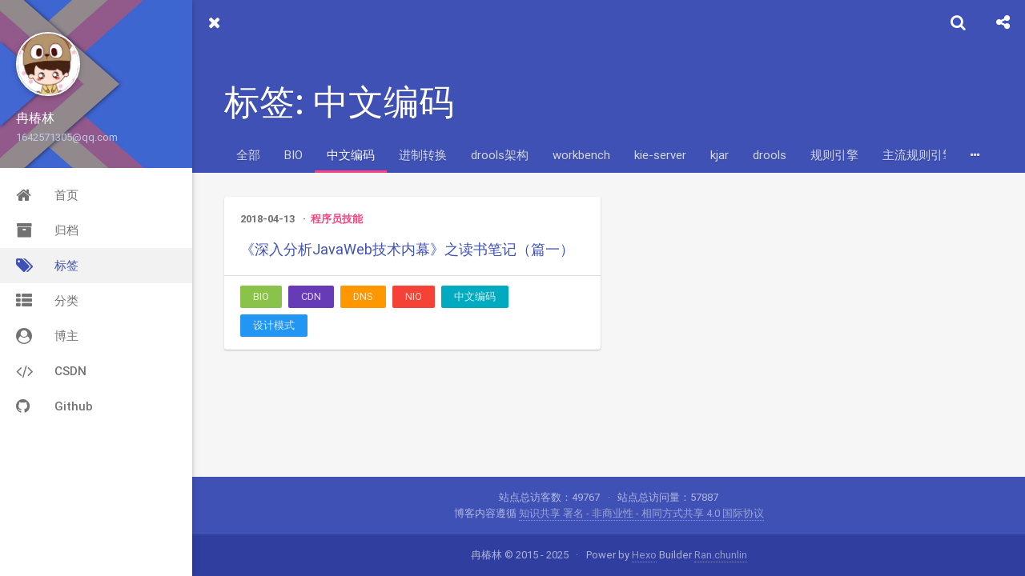

--- FILE ---
content_type: text/html
request_url: https://localhost01.cn/tags/%E4%B8%AD%E6%96%87%E7%BC%96%E7%A0%81/
body_size: 70159
content:
<!DOCTYPE html>
<html>
<head>
    

    

    



    <meta charset="utf-8">
    
    
    
    <title>标签: 中文编码 | 冉椿林博客 | 懂得自己无知，说明已有收获！</title>
    <meta name="viewport" content="width=device-width, initial-scale=1, maximum-scale=1">
    
    <meta name="theme-color" content="#3F51B5">
    
    
    <meta name="keywords" content="">
    <meta name="description" content="IT·JAVA·黑客·Python·C#·JS·算法·运维·H5APP">
<meta property="og:type" content="website">
<meta property="og:title" content="冉椿林博客">
<meta property="og:url" content="https://localhost01.cn/tags/%E4%B8%AD%E6%96%87%E7%BC%96%E7%A0%81/index.html">
<meta property="og:site_name" content="冉椿林博客">
<meta property="og:description" content="IT·JAVA·黑客·Python·C#·JS·算法·运维·H5APP">
<meta property="og:locale" content="zh_CN">
<meta property="article:author" content="冉椿林">
<meta name="twitter:card" content="summary">
    
    <link rel="shortcut icon" href="/favicon.ico">
    <link rel="stylesheet" href="//unpkg.com/hexo-theme-material-indigo@latest/css/style.css">
    <script>window.lazyScripts=[]</script>

    <!-- custom head -->
    

    <meta name="referrer" content="no-referrer" />

<meta name="generator" content="Hexo 4.2.1"></head>

<body>
    <div id="loading" class="active"></div>

    <aside id="menu"  >
  <div class="inner flex-row-vertical">
    <a href="javascript:;" class="header-icon waves-effect waves-circle waves-light" id="menu-off">
        <i class="icon icon-lg icon-close"></i>
    </a>
    <div class="brand-wrap" style="background-image:url(/img/brand.jpg)">
      <div class="brand">
        <a href="https://localhost01.cn" class="avatar waves-effect waves-circle waves-light">
          <img src="/img/avatar.jpg">
        </a>
        <hgroup class="introduce">
          <h5 class="nickname">冉椿林</h5>
          <a href="mailto:1642571305@qq.com" title="1642571305@qq.com" class="mail">1642571305@qq.com</a>
        </hgroup>
      </div>
    </div>
    <div class="scroll-wrap flex-col">
      <ul class="nav">
        
            <li class="waves-block waves-effect">
              <a href="/"  >
                <i class="icon icon-lg icon-home"></i>
                首页
              </a>
            </li>
        
            <li class="waves-block waves-effect">
              <a href="/archives"  >
                <i class="icon icon-lg icon-archives"></i>
                归档
              </a>
            </li>
        
            <li class="waves-block waves-effect active">
              <a href="/tags"  >
                <i class="icon icon-lg icon-tags"></i>
                标签
              </a>
            </li>
        
            <li class="waves-block waves-effect">
              <a href="/categories"  >
                <i class="icon icon-lg icon-th-list"></i>
                分类
              </a>
            </li>
        
            <li class="waves-block waves-effect">
              <a href="/me" target="_blank" >
                <i class="icon icon-lg icon-user-circle"></i>
                博主
              </a>
            </li>
        
            <li class="waves-block waves-effect">
              <a href="https://blog.csdn.net/localhost01" target="_blank" >
                <i class="icon icon-lg icon-code"></i>
                CSDN
              </a>
            </li>
        
            <li class="waves-block waves-effect">
              <a href="https://github.com/localhost02" target="_blank" >
                <i class="icon icon-lg icon-github"></i>
                Github
              </a>
            </li>
        
      </ul>
    </div>
  </div>
</aside>

    <main id="main">
        <header class="top-header" id="header">
    <div class="flex-row">
        <a href="javascript:;" class="header-icon waves-effect waves-circle waves-light on" id="menu-toggle">
          <i class="icon icon-lg icon-navicon"></i>
        </a>
        <div class="flex-col header-title ellipsis">标签: 中文编码</div>
        
        <div class="search-wrap" id="search-wrap">
            <a href="javascript:;" class="header-icon waves-effect waves-circle waves-light" id="back">
                <i class="icon icon-lg icon-chevron-left"></i>
            </a>
            <input type="text" id="key" class="search-input" autocomplete="off" placeholder="输入感兴趣的关键字">
            <a href="javascript:;" class="header-icon waves-effect waves-circle waves-light" id="search">
                <i class="icon icon-lg icon-search"></i>
            </a>
        </div>
        
        
        <a href="javascript:;" class="header-icon waves-effect waves-circle waves-light" id="menuShare">
            <i class="icon icon-lg icon-share-alt"></i>
        </a>
        
    </div>
</header>
<header class="content-header tags-header">

    <div class="container fade-scale">
        <h1 class="title">标签: 中文编码</h1>
        <h5 class="subtitle">
            
        </h5>
    </div>

    
<div class="tabs-bar container">
    <nav class="tags-list">
        <a href="/tags" style="-webkit-order:-1;order:-1" class="tags-list-item waves-effect waves-button waves-light
            ">全部</a>
        

            <a href="/tags/%E8%BF%9B%E5%88%B6%E8%BD%AC%E6%8D%A2/" style="-webkit-order:2;order:2" class="tags-list-item waves-effect waves-button waves-light">进制转换</a>

        

            <a href="/tags/drools%E6%9E%B6%E6%9E%84/" style="-webkit-order:3;order:3" class="tags-list-item waves-effect waves-button waves-light">drools架构</a>

        

            <a href="/tags/workbench/" style="-webkit-order:4;order:4" class="tags-list-item waves-effect waves-button waves-light">workbench</a>

        

            <a href="/tags/kie-server/" style="-webkit-order:5;order:5" class="tags-list-item waves-effect waves-button waves-light">kie-server</a>

        

            <a href="/tags/kjar/" style="-webkit-order:6;order:6" class="tags-list-item waves-effect waves-button waves-light">kjar</a>

        

            <a href="/tags/drools/" style="-webkit-order:7;order:7" class="tags-list-item waves-effect waves-button waves-light">drools</a>

        

            <a href="/tags/%E8%A7%84%E5%88%99%E5%BC%95%E6%93%8E/" style="-webkit-order:8;order:8" class="tags-list-item waves-effect waves-button waves-light">规则引擎</a>

        

            <a href="/tags/%E4%B8%BB%E6%B5%81%E8%A7%84%E5%88%99%E5%BC%95%E6%93%8E/" style="-webkit-order:9;order:9" class="tags-list-item waves-effect waves-button waves-light">主流规则引擎</a>

        

            <a href="/tags/C/" style="-webkit-order:10;order:10" class="tags-list-item waves-effect waves-button waves-light">C#</a>

        

            <a href="/tags/Asp-Net/" style="-webkit-order:11;order:11" class="tags-list-item waves-effect waves-button waves-light">Asp.Net</a>

        

            <a href="/tags/PostBack/" style="-webkit-order:12;order:12" class="tags-list-item waves-effect waves-button waves-light">PostBack</a>

        

            <a href="/tags/Static/" style="-webkit-order:13;order:13" class="tags-list-item waves-effect waves-button waves-light">Static</a>

        

            <a href="/tags/%E5%9B%9E%E5%8F%91/" style="-webkit-order:14;order:14" class="tags-list-item waves-effect waves-button waves-light">回发</a>

        

            <a href="/tags/Doker/" style="-webkit-order:15;order:15" class="tags-list-item waves-effect waves-button waves-light">Doker</a>

        

            <a href="/tags/Doker-Compose/" style="-webkit-order:16;order:16" class="tags-list-item waves-effect waves-button waves-light">Doker-Compose</a>

        

            <a href="/tags/Redis/" style="-webkit-order:17;order:17" class="tags-list-item waves-effect waves-button waves-light">Redis</a>

        

            <a href="/tags/ElasticSearch/" style="-webkit-order:18;order:18" class="tags-list-item waves-effect waves-button waves-light">ElasticSearch</a>

        

            <a href="/tags/RabbitMQ/" style="-webkit-order:19;order:19" class="tags-list-item waves-effect waves-button waves-light">RabbitMQ</a>

        

            <a href="/tags/Mongodb/" style="-webkit-order:20;order:20" class="tags-list-item waves-effect waves-button waves-light">Mongodb</a>

        

            <a href="/tags/Maven/" style="-webkit-order:21;order:21" class="tags-list-item waves-effect waves-button waves-light">Maven</a>

        

            <a href="/tags/%E5%85%A8%E6%96%87%E6%90%9C%E7%B4%A2/" style="-webkit-order:22;order:22" class="tags-list-item waves-effect waves-button waves-light">全文搜索</a>

        

            <a href="/tags/%E6%B5%B7%E9%87%8F%E6%95%B0%E6%8D%AE/" style="-webkit-order:23;order:23" class="tags-list-item waves-effect waves-button waves-light">海量数据</a>

        

            <a href="/tags/TB%E6%95%B0%E6%8D%AE%E5%A4%84%E7%90%86%E7%BB%8F%E5%8E%86/" style="-webkit-order:24;order:24" class="tags-list-item waves-effect waves-button waves-light">TB数据处理经历</a>

        

            <a href="/tags/%E5%A4%9A%E7%BA%BF%E7%A8%8B/" style="-webkit-order:25;order:25" class="tags-list-item waves-effect waves-button waves-light">多线程</a>

        

            <a href="/tags/Python/" style="-webkit-order:26;order:26" class="tags-list-item waves-effect waves-button waves-light">Python</a>

        

            <a href="/tags/FTP/" style="-webkit-order:27;order:27" class="tags-list-item waves-effect waves-button waves-light">FTP</a>

        

            <a href="/tags/%E6%9A%B4%E7%A0%B4/" style="-webkit-order:28;order:28" class="tags-list-item waves-effect waves-button waves-light">暴破</a>

        

            <a href="/tags/Hibernate/" style="-webkit-order:29;order:29" class="tags-list-item waves-effect waves-button waves-light">Hibernate</a>

        

            <a href="/tags/SQL/" style="-webkit-order:30;order:30" class="tags-list-item waves-effect waves-button waves-light">SQL</a>

        

            <a href="/tags/Schema/" style="-webkit-order:31;order:31" class="tags-list-item waves-effect waves-button waves-light">Schema</a>

        

            <a href="/tags/%E5%BC%82%E5%B8%B8/" style="-webkit-order:32;order:32" class="tags-list-item waves-effect waves-button waves-light">异常</a>

        

            <a href="/tags/HibernateTempalate/" style="-webkit-order:33;order:33" class="tags-list-item waves-effect waves-button waves-light">HibernateTempalate</a>

        

            <a href="/tags/%E4%BA%8C%E7%BA%A7%E7%BC%93%E5%AD%98/" style="-webkit-order:34;order:34" class="tags-list-item waves-effect waves-button waves-light">二级缓存</a>

        

            <a href="/tags/%E9%80%82%E7%94%A8%E5%9C%BA%E6%99%AF/" style="-webkit-order:35;order:35" class="tags-list-item waves-effect waves-button waves-light">适用场景</a>

        

            <a href="/tags/GPS%E7%BA%A0%E5%81%8F/" style="-webkit-order:36;order:36" class="tags-list-item waves-effect waves-button waves-light">GPS纠偏</a>

        

            <a href="/tags/Java/" style="-webkit-order:37;order:37" class="tags-list-item waves-effect waves-button waves-light">Java</a>

        

            <a href="/tags/%E5%9C%B0%E7%90%83%E5%9D%90%E6%A0%87%E7%B3%BB/" style="-webkit-order:38;order:38" class="tags-list-item waves-effect waves-button waves-light">地球坐标系</a>

        

            <a href="/tags/%E7%81%AB%E6%98%9F%E5%9D%90%E6%A0%87%E7%B3%BB/" style="-webkit-order:39;order:39" class="tags-list-item waves-effect waves-button waves-light">火星坐标系</a>

        

            <a href="/tags/%E5%8F%8D%E5%B0%84/" style="-webkit-order:40;order:40" class="tags-list-item waves-effect waves-button waves-light">反射</a>

        

            <a href="/tags/%E7%BB%9F%E4%B8%80%E5%B0%81%E8%A3%85/" style="-webkit-order:41;order:41" class="tags-list-item waves-effect waves-button waves-light">统一封装</a>

        

            <a href="/tags/%E5%85%8B%E9%9A%86/" style="-webkit-order:42;order:42" class="tags-list-item waves-effect waves-button waves-light">克隆</a>

        

            <a href="/tags/%E5%BA%8F%E5%88%97%E5%8C%96/" style="-webkit-order:43;order:43" class="tags-list-item waves-effect waves-button waves-light">序列化</a>

        

            <a href="/tags/SqlServer/" style="-webkit-order:44;order:44" class="tags-list-item waves-effect waves-button waves-light">SqlServer</a>

        

            <a href="/tags/%E5%A4%9A%E5%AE%9E%E4%BE%8B/" style="-webkit-order:45;order:45" class="tags-list-item waves-effect waves-button waves-light">多实例</a>

        

            <a href="/tags/Java%E5%9F%BA%E7%A1%80/" style="-webkit-order:46;order:46" class="tags-list-item waves-effect waves-button waves-light">Java基础</a>

        

            <a href="/tags/Switch%E5%BA%95%E5%B1%82/" style="-webkit-order:47;order:47" class="tags-list-item waves-effect waves-button waves-light">Switch底层</a>

        

            <a href="/tags/%E6%B1%87%E7%BC%96/" style="-webkit-order:48;order:48" class="tags-list-item waves-effect waves-button waves-light">汇编</a>

        

            <a href="/tags/Jenkins/" style="-webkit-order:49;order:49" class="tags-list-item waves-effect waves-button waves-light">Jenkins</a>

        

            <a href="/tags/Linux/" style="-webkit-order:50;order:50" class="tags-list-item waves-effect waves-button waves-light">Linux</a>

        

            <a href="/tags/%E6%8C%81%E7%BB%AD%E9%9B%86%E6%88%90/" style="-webkit-order:51;order:51" class="tags-list-item waves-effect waves-button waves-light">持续集成</a>

        

            <a href="/tags/Nginx/" style="-webkit-order:52;order:52" class="tags-list-item waves-effect waves-button waves-light">Nginx</a>

        

            <a href="/tags/%E6%96%87%E4%BB%B6%E6%9C%8D%E5%8A%A1%E5%99%A8/" style="-webkit-order:53;order:53" class="tags-list-item waves-effect waves-button waves-light">文件服务器</a>

        

            <a href="/tags/%E5%86%85%E5%AD%98%E6%B8%85%E7%90%86/" style="-webkit-order:54;order:54" class="tags-list-item waves-effect waves-button waves-light">内存清理</a>

        

            <a href="/tags/%E7%A9%BA%E9%97%B2%E5%86%85%E5%AD%98%E9%98%88%E5%80%BC/" style="-webkit-order:55;order:55" class="tags-list-item waves-effect waves-button waves-light">空闲内存阈值</a>

        

            <a href="/tags/JedisCluster/" style="-webkit-order:56;order:56" class="tags-list-item waves-effect waves-button waves-light">JedisCluster</a>

        

            <a href="/tags/Mysql/" style="-webkit-order:57;order:57" class="tags-list-item waves-effect waves-button waves-light">Mysql</a>

        

            <a href="/tags/Confluence/" style="-webkit-order:58;order:58" class="tags-list-item waves-effect waves-button waves-light">Confluence</a>

        

            <a href="/tags/Wiki/" style="-webkit-order:59;order:59" class="tags-list-item waves-effect waves-button waves-light">Wiki</a>

        

            <a href="/tags/Mysql%E7%A9%BA%E9%97%B2%E7%AD%89%E5%BE%85/" style="-webkit-order:60;order:60" class="tags-list-item waves-effect waves-button waves-light">Mysql空闲等待</a>

        

            <a href="/tags/timeout/" style="-webkit-order:61;order:61" class="tags-list-item waves-effect waves-button waves-light">timeout</a>

        

            <a href="/tags/%E8%99%9A%E6%8B%9F%E4%B8%BB%E6%9C%BA/" style="-webkit-order:62;order:62" class="tags-list-item waves-effect waves-button waves-light">虚拟主机</a>

        

            <a href="/tags/%E5%8F%8D%E5%90%91%E4%BB%A3%E7%90%86/" style="-webkit-order:63;order:63" class="tags-list-item waves-effect waves-button waves-light">反向代理</a>

        

            <a href="/tags/%E8%B4%9F%E8%BD%BD%E5%9D%87%E8%A1%A1/" style="-webkit-order:64;order:64" class="tags-list-item waves-effect waves-button waves-light">负载均衡</a>

        

            <a href="/tags/location%E6%98%A0%E5%B0%84%E8%A7%84%E5%88%99/" style="-webkit-order:65;order:65" class="tags-list-item waves-effect waves-button waves-light">location映射规则</a>

        

            <a href="/tags/WebSocket/" style="-webkit-order:66;order:66" class="tags-list-item waves-effect waves-button waves-light">WebSocket</a>

        

            <a href="/tags/PowerDesigner/" style="-webkit-order:67;order:67" class="tags-list-item waves-effect waves-button waves-light">PowerDesigner</a>

        

            <a href="/tags/%E9%80%86%E5%90%91%E5%B7%A5%E7%A8%8B/" style="-webkit-order:68;order:68" class="tags-list-item waves-effect waves-button waves-light">逆向工程</a>

        

            <a href="/tags/ODBC/" style="-webkit-order:69;order:69" class="tags-list-item waves-effect waves-button waves-light">ODBC</a>

        

            <a href="/tags/Powerdesinger/" style="-webkit-order:70;order:70" class="tags-list-item waves-effect waves-button waves-light">Powerdesinger</a>

        

            <a href="/tags/%E6%8A%80%E5%B7%A7/" style="-webkit-order:71;order:71" class="tags-list-item waves-effect waves-button waves-light">技巧</a>

        

            <a href="/tags/Selenium/" style="-webkit-order:72;order:72" class="tags-list-item waves-effect waves-button waves-light">Selenium</a>

        

            <a href="/tags/Bs4/" style="-webkit-order:73;order:73" class="tags-list-item waves-effect waves-button waves-light">Bs4</a>

        

            <a href="/tags/Autoit/" style="-webkit-order:74;order:74" class="tags-list-item waves-effect waves-button waves-light">Autoit</a>

        

            <a href="/tags/%E8%B5%84%E6%BA%90%E4%BB%A3%E4%B8%8B/" style="-webkit-order:75;order:75" class="tags-list-item waves-effect waves-button waves-light">资源代下</a>

        

            <a href="/tags/%E8%87%AA%E5%8A%A8%E5%8F%91%E8%B4%A7/" style="-webkit-order:76;order:76" class="tags-list-item waves-effect waves-button waves-light">自动发货</a>

        

            <a href="/tags/Socket/" style="-webkit-order:77;order:77" class="tags-list-item waves-effect waves-button waves-light">Socket</a>

        

            <a href="/tags/IO/" style="-webkit-order:78;order:78" class="tags-list-item waves-effect waves-button waves-light">IO</a>

        

            <a href="/tags/TCP/" style="-webkit-order:79;order:79" class="tags-list-item waves-effect waves-button waves-light">TCP</a>

        

            <a href="/tags/%E5%BE%AE%E4%BF%A1%E6%94%AF%E4%BB%98/" style="-webkit-order:80;order:80" class="tags-list-item waves-effect waves-button waves-light">微信支付</a>

        

            <a href="/tags/%E6%94%AF%E4%BB%98%E5%AE%9D%E6%94%AF%E4%BB%98/" style="-webkit-order:81;order:81" class="tags-list-item waves-effect waves-button waves-light">支付宝支付</a>

        

            <a href="/tags/%E5%BC%82%E6%AD%A5%E9%80%9A%E7%9F%A5/" style="-webkit-order:82;order:82" class="tags-list-item waves-effect waves-button waves-light">异步通知</a>

        

            <a href="/tags/Json%E8%BD%AC%E6%8D%A2/" style="-webkit-order:83;order:83" class="tags-list-item waves-effect waves-button waves-light">Json转换</a>

        

            <a href="/tags/Xml/" style="-webkit-order:84;order:84" class="tags-list-item waves-effect waves-button waves-light">Xml</a>

        

            <a href="/tags/%E9%94%81/" style="-webkit-order:85;order:85" class="tags-list-item waves-effect waves-button waves-light">锁</a>

        

            <a href="/tags/Struts/" style="-webkit-order:86;order:86" class="tags-list-item waves-effect waves-button waves-light">Struts</a>

        

            <a href="/tags/FAQ/" style="-webkit-order:87;order:87" class="tags-list-item waves-effect waves-button waves-light">FAQ</a>

        

            <a href="/tags/Tomcat%E9%9B%86%E7%BE%A4/" style="-webkit-order:88;order:88" class="tags-list-item waves-effect waves-button waves-light">Tomcat集群</a>

        

            <a href="/tags/Shell/" style="-webkit-order:89;order:89" class="tags-list-item waves-effect waves-button waves-light">Shell</a>

        

            <a href="/tags/Tomcat/" style="-webkit-order:90;order:90" class="tags-list-item waves-effect waves-button waves-light">Tomcat</a>

        

            <a href="/tags/%E7%89%88%E6%9C%AC%E5%85%BC%E5%AE%B9/" style="-webkit-order:91;order:91" class="tags-list-item waves-effect waves-button waves-light">版本兼容</a>

        

            <a href="/tags/PDF%E5%AE%89%E5%85%A8/" style="-webkit-order:92;order:92" class="tags-list-item waves-effect waves-button waves-light">PDF安全</a>

        

            <a href="/tags/ISA/" style="-webkit-order:93;order:93" class="tags-list-item waves-effect waves-button waves-light">ISA</a>

        

            <a href="/tags/WSA/" style="-webkit-order:94;order:94" class="tags-list-item waves-effect waves-button waves-light">WSA</a>

        

            <a href="/tags/USF/" style="-webkit-order:95;order:95" class="tags-list-item waves-effect waves-button waves-light">USF</a>

        

            <a href="/tags/CBC/" style="-webkit-order:96;order:96" class="tags-list-item waves-effect waves-button waves-light">CBC</a>

        

            <a href="/tags/SVN/" style="-webkit-order:97;order:97" class="tags-list-item waves-effect waves-button waves-light">SVN</a>

        

            <a href="/tags/%E6%96%87%E4%BB%B6%E6%8D%9F%E5%9D%8F/" style="-webkit-order:98;order:98" class="tags-list-item waves-effect waves-button waves-light">文件损坏</a>

        

            <a href="/tags/Spring/" style="-webkit-order:99;order:99" class="tags-list-item waves-effect waves-button waves-light">Spring</a>

        

            <a href="/tags/%E4%BE%9D%E8%B5%96%E6%B3%A8%E5%85%A5/" style="-webkit-order:100;order:100" class="tags-list-item waves-effect waves-button waves-light">依赖注入</a>

        

            <a href="/tags/%E6%B3%A8%E5%85%A5%E9%A1%BA%E5%BA%8F/" style="-webkit-order:101;order:101" class="tags-list-item waves-effect waves-button waves-light">注入顺序</a>

        

            <a href="/tags/%E6%9C%8D%E5%8A%A1%E5%90%AF%E5%8A%A8/" style="-webkit-order:102;order:102" class="tags-list-item waves-effect waves-button waves-light">服务启动</a>

        

            <a href="/tags/%E8%AF%AD%E6%B3%95/" style="-webkit-order:103;order:103" class="tags-list-item waves-effect waves-button waves-light">语法</a>

        

            <a href="/tags/Bat/" style="-webkit-order:104;order:104" class="tags-list-item waves-effect waves-button waves-light">Bat</a>

        

            <a href="/tags/IP%E6%95%B4%E7%90%86/" style="-webkit-order:105;order:105" class="tags-list-item waves-effect waves-button waves-light">IP整理</a>

        

            <a href="/tags/Windows/" style="-webkit-order:106;order:106" class="tags-list-item waves-effect waves-button waves-light">Windows</a>

        

            <a href="/tags/%E8%BF%9B%E7%A8%8B%E5%91%BD%E4%BB%A4/" style="-webkit-order:107;order:107" class="tags-list-item waves-effect waves-button waves-light">进程命令</a>

        

            <a href="/tags/%E8%BF%9C%E7%A8%8B%E6%A1%8C%E9%9D%A2/" style="-webkit-order:108;order:108" class="tags-list-item waves-effect waves-button waves-light">远程桌面</a>

        

            <a href="/tags/%E9%98%B2%E7%81%AB%E5%A2%99/" style="-webkit-order:109;order:109" class="tags-list-item waves-effect waves-button waves-light">防火墙</a>

        

            <a href="/tags/%E8%AE%A1%E5%88%92%E4%BB%BB%E5%8A%A1/" style="-webkit-order:110;order:110" class="tags-list-item waves-effect waves-button waves-light">计划任务</a>

        

            <a href="/tags/Git%E6%9C%8D%E5%8A%A1%E5%99%A8/" style="-webkit-order:111;order:111" class="tags-list-item waves-effect waves-button waves-light">Git服务器</a>

        

            <a href="/tags/%E6%9E%B6%E8%AE%BE/" style="-webkit-order:112;order:112" class="tags-list-item waves-effect waves-button waves-light">架设</a>

        

            <a href="/tags/JVM/" style="-webkit-order:113;order:113" class="tags-list-item waves-effect waves-button waves-light">JVM</a>

        

            <a href="/tags/%E5%86%85%E5%AD%98/" style="-webkit-order:114;order:114" class="tags-list-item waves-effect waves-button waves-light">内存</a>

        

            <a href="/tags/%E6%BA%A2%E5%87%BA/" style="-webkit-order:115;order:115" class="tags-list-item waves-effect waves-button waves-light">溢出</a>

        

            <a href="/tags/%E5%A0%86/" style="-webkit-order:116;order:116" class="tags-list-item waves-effect waves-button waves-light">堆</a>

        

            <a href="/tags/%E8%99%9A%E6%8B%9F%E6%9C%BA%E6%A0%88/" style="-webkit-order:117;order:117" class="tags-list-item waves-effect waves-button waves-light">虚拟机栈</a>

        

            <a href="/tags/%E7%BA%BF%E7%A8%8B/" style="-webkit-order:118;order:118" class="tags-list-item waves-effect waves-button waves-light">线程</a>

        

            <a href="/tags/GC/" style="-webkit-order:119;order:119" class="tags-list-item waves-effect waves-button waves-light">GC</a>

        

            <a href="/tags/%E5%BC%95%E7%94%A8/" style="-webkit-order:120;order:120" class="tags-list-item waves-effect waves-button waves-light">引用</a>

        

            <a href="/tags/GC-Roots/" style="-webkit-order:121;order:121" class="tags-list-item waves-effect waves-button waves-light">GC Roots</a>

        

            <a href="/tags/Finalize/" style="-webkit-order:122;order:122" class="tags-list-item waves-effect waves-button waves-light">Finalize</a>

        

            <a href="/tags/%E6%9E%B6%E6%9E%84/" style="-webkit-order:123;order:123" class="tags-list-item waves-effect waves-button waves-light">架构</a>

        

            <a href="/tags/%E6%95%B0%E6%8D%AE%E5%BA%93%E4%BC%98%E5%8C%96/" style="-webkit-order:124;order:124" class="tags-list-item waves-effect waves-button waves-light">数据库优化</a>

        

            <a href="/tags/%E7%BD%91%E7%AB%99%E6%80%A7%E8%83%BD%E4%BC%98%E5%8C%96/" style="-webkit-order:125;order:125" class="tags-list-item waves-effect waves-button waves-light">网站性能优化</a>

        

            <a href="/tags/%E6%89%A9%E5%B1%95%E6%80%A7/" style="-webkit-order:126;order:126" class="tags-list-item waves-effect waves-button waves-light">扩展性</a>

        

            <a href="/tags/%E9%AB%98%E5%8F%AF%E7%94%A8/" style="-webkit-order:127;order:127" class="tags-list-item waves-effect waves-button waves-light">高可用</a>

        

            <a href="/tags/%E4%BC%B8%E7%BC%A9%E6%80%A7/" style="-webkit-order:128;order:128" class="tags-list-item waves-effect waves-button waves-light">伸缩性</a>

        

            <a href="/tags/Session%E7%AE%A1%E7%90%86/" style="-webkit-order:129;order:129" class="tags-list-item waves-effect waves-button waves-light">Session管理</a>

        

            <a href="/tags/DNS%E9%9A%A7%E9%81%93/" style="-webkit-order:130;order:130" class="tags-list-item waves-effect waves-button waves-light">DNS隧道</a>

        

            <a href="/tags/53%E7%AB%AF%E5%8F%A3/" style="-webkit-order:131;order:131" class="tags-list-item waves-effect waves-button waves-light">53端口</a>

        

            <a href="/tags/dnscat2/" style="-webkit-order:132;order:132" class="tags-list-item waves-effect waves-button waves-light">dnscat2</a>

        

            <a href="/tags/%E9%9A%90%E8%94%BD%E9%9A%A7%E9%81%93/" style="-webkit-order:133;order:133" class="tags-list-item waves-effect waves-button waves-light">隐蔽隧道</a>

        

            <a href="/tags/iodine/" style="-webkit-order:134;order:134" class="tags-list-item waves-effect waves-button waves-light">iodine</a>

        

            <a href="/tags/DDoS/" style="-webkit-order:135;order:135" class="tags-list-item waves-effect waves-button waves-light">DDoS</a>

        

            <a href="/tags/Linux%E5%91%BD%E4%BB%A4/" style="-webkit-order:136;order:136" class="tags-list-item waves-effect waves-button waves-light">Linux命令</a>

        

            <a href="/tags/ozymandns/" style="-webkit-order:137;order:137" class="tags-list-item waves-effect waves-button waves-light">ozymandns</a>

        

            <a href="/tags/CC%E6%94%BB%E5%87%BB/" style="-webkit-order:138;order:138" class="tags-list-item waves-effect waves-button waves-light">CC攻击</a>

        

            <a href="/tags/%E6%B4%AA%E6%B0%B4%E6%94%BB%E5%87%BB/" style="-webkit-order:139;order:139" class="tags-list-item waves-effect waves-button waves-light">洪水攻击</a>

        

            <a href="/tags/cobalt-strike/" style="-webkit-order:140;order:140" class="tags-list-item waves-effect waves-button waves-light">cobalt strike</a>

        

            <a href="/tags/APT/" style="-webkit-order:141;order:141" class="tags-list-item waves-effect waves-button waves-light">APT</a>

        

            <a href="/tags/%E5%90%8E%E6%B8%97%E9%80%8F%E6%A1%86%E6%9E%B6/" style="-webkit-order:142;order:142" class="tags-list-item waves-effect waves-button waves-light">后渗透框架</a>

        

            <a href="/tags/dns2tcp/" style="-webkit-order:143;order:143" class="tags-list-item waves-effect waves-button waves-light">dns2tcp</a>

        

            <a href="/tags/VPN/" style="-webkit-order:144;order:144" class="tags-list-item waves-effect waves-button waves-light">VPN</a>

        

            <a href="/tags/%E6%B8%97%E9%80%8F%E6%94%BB%E5%87%BB/" style="-webkit-order:145;order:145" class="tags-list-item waves-effect waves-button waves-light">渗透攻击</a>

        

            <a href="/tags/%E6%94%BB%E5%87%BB%E9%98%B2%E5%BE%A1/" style="-webkit-order:146;order:146" class="tags-list-item waves-effect waves-button waves-light">攻击防御</a>

        

            <a href="/tags/%E7%88%AC%E8%99%AB/" style="-webkit-order:147;order:147" class="tags-list-item waves-effect waves-button waves-light">爬虫</a>

        

            <a href="/tags/%E5%85%AB%E7%88%AA%E9%B1%BC/" style="-webkit-order:148;order:148" class="tags-list-item waves-effect waves-button waves-light">八爪鱼</a>

        

            <a href="/tags/%E7%88%AC%E5%8F%96%E7%BE%8E%E9%A3%9F/" style="-webkit-order:149;order:149" class="tags-list-item waves-effect waves-button waves-light">爬取美食</a>

        

            <a href="/tags/%E5%81%8F%E5%90%91%E9%94%81/" style="-webkit-order:150;order:150" class="tags-list-item waves-effect waves-button waves-light">偏向锁</a>

        

            <a href="/tags/%E8%87%AA%E6%97%8B%E9%94%81/" style="-webkit-order:151;order:151" class="tags-list-item waves-effect waves-button waves-light">自旋锁</a>

        

            <a href="/tags/%E8%BD%BB%E9%87%8F%E7%BA%A7%E9%94%81/" style="-webkit-order:152;order:152" class="tags-list-item waves-effect waves-button waves-light">轻量级锁</a>

        

            <a href="/tags/%E9%87%8D%E9%87%8F%E7%BA%A7%E9%94%81/" style="-webkit-order:153;order:153" class="tags-list-item waves-effect waves-button waves-light">重量级锁</a>

        

            <a href="/tags/%E9%94%81%E4%BC%98%E5%8C%96%E6%8A%80%E5%B7%A7/" style="-webkit-order:154;order:154" class="tags-list-item waves-effect waves-button waves-light">锁优化技巧</a>

        

            <a href="/tags/sychornized/" style="-webkit-order:155;order:155" class="tags-list-item waves-effect waves-button waves-light">sychornized</a>

        

            <a href="/tags/volatile/" style="-webkit-order:156;order:156" class="tags-list-item waves-effect waves-button waves-light">volatile</a>

        

            <a href="/tags/cas/" style="-webkit-order:157;order:157" class="tags-list-item waves-effect waves-button waves-light">cas</a>

        

            <a href="/tags/%E7%A5%9E%E5%99%A8/" style="-webkit-order:158;order:158" class="tags-list-item waves-effect waves-button waves-light">神器</a>

        

            <a href="/tags/%E9%98%B2%E6%92%A4%E5%9B%9E/" style="-webkit-order:159;order:159" class="tags-list-item waves-effect waves-button waves-light">防撤回</a>

        

            <a href="/tags/%E5%BE%AE%E4%BF%A1/" style="-webkit-order:160;order:160" class="tags-list-item waves-effect waves-button waves-light">微信</a>

        

            <a href="/tags/QQ/" style="-webkit-order:161;order:161" class="tags-list-item waves-effect waves-button waves-light">QQ</a>

        

            <a href="/tags/TIM/" style="-webkit-order:162;order:162" class="tags-list-item waves-effect waves-button waves-light">TIM</a>

        

            <a href="/tags/%E7%A8%8B%E5%BA%8F%E4%BA%BA%E7%94%9F/" style="-webkit-order:163;order:163" class="tags-list-item waves-effect waves-button waves-light">程序人生</a>

        

            <a href="/tags/%E5%8F%91%E5%B1%95%E8%A7%84%E5%88%92/" style="-webkit-order:164;order:164" class="tags-list-item waves-effect waves-button waves-light">发展规划</a>

        

            <a href="/tags/%E6%96%B9%E5%90%91%E6%8A%89%E6%8B%A9/" style="-webkit-order:165;order:165" class="tags-list-item waves-effect waves-button waves-light">方向抉择</a>

        

            <a href="/tags/Javasisst/" style="-webkit-order:166;order:166" class="tags-list-item waves-effect waves-button waves-light">Javasisst</a>

        

            <a href="/tags/%E5%AD%97%E8%8A%82%E7%A0%81%E6%8F%92%E6%A1%A9/" style="-webkit-order:167;order:167" class="tags-list-item waves-effect waves-button waves-light">字节码插桩</a>

        

            <a href="/tags/Gson/" style="-webkit-order:168;order:168" class="tags-list-item waves-effect waves-button waves-light">Gson</a>

        

            <a href="/tags/int%E5%8F%98double/" style="-webkit-order:169;order:169" class="tags-list-item waves-effect waves-button waves-light">int变double</a>

        

            <a href="/tags/%E5%8F%8D%E5%BA%8F%E5%88%97%E5%8C%96Bug/" style="-webkit-order:170;order:170" class="tags-list-item waves-effect waves-button waves-light">反序列化Bug</a>

        

            <a href="/tags/BurpSuite/" style="-webkit-order:171;order:171" class="tags-list-item waves-effect waves-button waves-light">BurpSuite</a>

        

            <a href="/tags/2-1%E4%B8%AD%E6%96%87%E7%A0%B4%E8%A7%A3/" style="-webkit-order:172;order:172" class="tags-list-item waves-effect waves-button waves-light">2.1中文破解</a>

        

            <a href="/tags/Swing/" style="-webkit-order:173;order:173" class="tags-list-item waves-effect waves-button waves-light">Swing</a>

        

            <a href="/tags/%E5%85%AC%E7%AB%A0%E5%9B%BE%E7%89%87/" style="-webkit-order:174;order:174" class="tags-list-item waves-effect waves-button waves-light">公章图片</a>

        

            <a href="/tags/%E7%A7%81%E7%AB%A0%E5%9B%BE%E7%89%87/" style="-webkit-order:175;order:175" class="tags-list-item waves-effect waves-button waves-light">私章图片</a>

        

            <a href="/tags/%E8%87%AA%E5%AE%9A%E4%B9%89%E8%B0%83%E8%8A%82/" style="-webkit-order:176;order:176" class="tags-list-item waves-effect waves-button waves-light">自定义调节</a>

        

            <a href="/tags/%E5%AD%98%E5%82%A8%E8%BF%87%E7%A8%8B/" style="-webkit-order:177;order:177" class="tags-list-item waves-effect waves-button waves-light">存储过程</a>

        

            <a href="/tags/%E6%97%A0%E6%9D%83%E9%99%90/" style="-webkit-order:178;order:178" class="tags-list-item waves-effect waves-button waves-light">无权限</a>

        

            <a href="/tags/%E5%BD%A2%E8%B1%A1%E7%90%86%E8%A7%A3/" style="-webkit-order:179;order:179" class="tags-list-item waves-effect waves-button waves-light">形象理解</a>

        

            <a href="/tags/23%E7%A7%8D%E8%AE%BE%E8%AE%A1%E6%A8%A1%E5%BC%8F/" style="-webkit-order:180;order:180" class="tags-list-item waves-effect waves-button waves-light">23种设计模式</a>

        

            <a href="/tags/ToString/" style="-webkit-order:181;order:181" class="tags-list-item waves-effect waves-button waves-light">ToString</a>

        

            <a href="/tags/Class/" style="-webkit-order:182;order:182" class="tags-list-item waves-effect waves-button waves-light">Class</a>

        

            <a href="/tags/Ftp/" style="-webkit-order:183;order:183" class="tags-list-item waves-effect waves-button waves-light">Ftp</a>

        

            <a href="/tags/%E4%B8%8A%E4%BC%A0/" style="-webkit-order:184;order:184" class="tags-list-item waves-effect waves-button waves-light">上传</a>

        

            <a href="/tags/%E4%B8%8B%E8%BD%BD/" style="-webkit-order:185;order:185" class="tags-list-item waves-effect waves-button waves-light">下载</a>

        

            <a href="/tags/%E9%AB%98%E5%BE%B7%E5%9C%B0%E5%9B%BE/" style="-webkit-order:186;order:186" class="tags-list-item waves-effect waves-button waves-light">高德地图</a>

        

            <a href="/tags/JavaScript/" style="-webkit-order:187;order:187" class="tags-list-item waves-effect waves-button waves-light">JavaScript</a>

        

            <a href="/tags/%E7%BB%8F%E7%BA%AC%E5%BA%A6/" style="-webkit-order:188;order:188" class="tags-list-item waves-effect waves-button waves-light">经纬度</a>

        

            <a href="/tags/uTools/" style="-webkit-order:189;order:189" class="tags-list-item waves-effect waves-button waves-light">uTools</a>

        

            <a href="/tags/IP/" style="-webkit-order:190;order:190" class="tags-list-item waves-effect waves-button waves-light">IP</a>

        

            <a href="/tags/Ping/" style="-webkit-order:191;order:191" class="tags-list-item waves-effect waves-button waves-light">Ping</a>

        

            <a href="/tags/ARP/" style="-webkit-order:192;order:192" class="tags-list-item waves-effect waves-button waves-light">ARP</a>

        

            <a href="/tags/Nbtstat/" style="-webkit-order:193;order:193" class="tags-list-item waves-effect waves-button waves-light">Nbtstat</a>

        

            <a href="/tags/%E5%88%86%E5%B8%83%E5%BC%8F%E9%94%81/" style="-webkit-order:194;order:194" class="tags-list-item waves-effect waves-button waves-light">分布式锁</a>

        

            <a href="/tags/%E5%8F%AF%E9%9D%A0%E6%80%A7/" style="-webkit-order:195;order:195" class="tags-list-item waves-effect waves-button waves-light">可靠性</a>

        

            <a href="/tags/%E5%8E%9F%E5%AD%90%E6%80%A7/" style="-webkit-order:196;order:196" class="tags-list-item waves-effect waves-button waves-light">原子性</a>

        

            <a href="/tags/%E6%B8%B8%E6%88%8F%E9%AA%97%E5%B1%80/" style="-webkit-order:197;order:197" class="tags-list-item waves-effect waves-button waves-light">游戏骗局</a>

        

            <a href="/tags/%E7%A4%BE%E5%B7%A5%E5%AD%A6/" style="-webkit-order:198;order:198" class="tags-list-item waves-effect waves-button waves-light">社工学</a>

        

            <a href="/tags/%E5%AE%9A%E4%BD%8D/" style="-webkit-order:199;order:199" class="tags-list-item waves-effect waves-button waves-light">定位</a>

        

            <a href="/tags/%E7%B4%A2%E5%BC%95%E8%A6%86%E7%9B%96/" style="-webkit-order:200;order:200" class="tags-list-item waves-effect waves-button waves-light">索引覆盖</a>

        

            <a href="/tags/%E5%9B%9E%E8%A1%A8%E6%9F%A5%E8%AF%A2/" style="-webkit-order:201;order:201" class="tags-list-item waves-effect waves-button waves-light">回表查询</a>

        

            <a href="/tags/MySQL%E4%BC%98%E5%8C%96/" style="-webkit-order:202;order:202" class="tags-list-item waves-effect waves-button waves-light">MySQL优化</a>

        

            <a href="/tags/InnoDB/" style="-webkit-order:203;order:203" class="tags-list-item waves-effect waves-button waves-light">InnoDB</a>

        

            <a href="/tags/%E8%AE%B0%E8%B4%A6%E5%B7%A5%E5%85%B7/" style="-webkit-order:204;order:204" class="tags-list-item waves-effect waves-button waves-light">记账工具</a>

        

            <a href="/tags/H5APP/" style="-webkit-order:205;order:205" class="tags-list-item waves-effect waves-button waves-light">H5APP</a>

        

            <a href="/tags/Hbuilder/" style="-webkit-order:206;order:206" class="tags-list-item waves-effect waves-button waves-light">Hbuilder</a>

        

            <a href="/tags/LeanCloud/" style="-webkit-order:207;order:207" class="tags-list-item waves-effect waves-button waves-light">LeanCloud</a>

        

            <a href="/tags/%E4%B9%B1%E7%A0%81/" style="-webkit-order:208;order:208" class="tags-list-item waves-effect waves-button waves-light">乱码</a>

        

            <a href="/tags/Post/" style="-webkit-order:209;order:209" class="tags-list-item waves-effect waves-button waves-light">Post</a>

        

            <a href="/tags/Get/" style="-webkit-order:210;order:210" class="tags-list-item waves-effect waves-button waves-light">Get</a>

        

            <a href="/tags/%E7%89%88%E6%9C%AC/" style="-webkit-order:211;order:211" class="tags-list-item waves-effect waves-button waves-light">版本</a>

        

            <a href="/tags/%E5%8A%A8%E6%80%81%E4%BB%A3%E7%90%86/" style="-webkit-order:212;order:212" class="tags-list-item waves-effect waves-button waves-light">动态代理</a>

        

            <a href="/tags/%E7%AE%A1%E7%90%86%E7%B1%BB/" style="-webkit-order:213;order:213" class="tags-list-item waves-effect waves-button waves-light">管理类</a>

        

            <a href="/tags/%E7%94%B3%E8%AF%B7/" style="-webkit-order:214;order:214" class="tags-list-item waves-effect waves-button waves-light">申请</a>

        

            <a href="/tags/%E4%BD%BF%E7%94%A8/" style="-webkit-order:215;order:215" class="tags-list-item waves-effect waves-button waves-light">使用</a>

        

            <a href="/tags/JAVA/" style="-webkit-order:216;order:216" class="tags-list-item waves-effect waves-button waves-light">JAVA</a>

        

            <a href="/tags/JPA/" style="-webkit-order:217;order:217" class="tags-list-item waves-effect waves-button waves-light">JPA</a>

        

            <a href="/tags/JPQL/" style="-webkit-order:218;order:218" class="tags-list-item waves-effect waves-button waves-light">JPQL</a>

        

            <a href="/tags/Criteria/" style="-webkit-order:219;order:219" class="tags-list-item waves-effect waves-button waves-light">Criteria</a>

        

            <a href="/tags/3D%E6%8A%BD%E5%A5%96/" style="-webkit-order:220;order:220" class="tags-list-item waves-effect waves-button waves-light">3D抽奖</a>

        

            <a href="/tags/%E5%BC%80%E6%BA%90%E9%A1%B9%E7%9B%AE/" style="-webkit-order:221;order:221" class="tags-list-item waves-effect waves-button waves-light">开源项目</a>

        

            <a href="/tags/NodeJS/" style="-webkit-order:222;order:222" class="tags-list-item waves-effect waves-button waves-light">NodeJS</a>

        

            <a href="/tags/%E6%AD%A3%E5%88%99%E8%A1%A8%E8%BE%BE%E5%BC%8F/" style="-webkit-order:223;order:223" class="tags-list-item waves-effect waves-button waves-light">正则表达式</a>

        

            <a href="/tags/Arthas/" style="-webkit-order:224;order:224" class="tags-list-item waves-effect waves-button waves-light">Arthas</a>

        

            <a href="/tags/%E6%80%A7%E8%83%BD%E5%88%86%E6%9E%90/" style="-webkit-order:225;order:225" class="tags-list-item waves-effect waves-button waves-light">性能分析</a>

        

            <a href="/tags/%E7%9B%91%E6%8E%A7%E5%B7%A5%E5%85%B7/" style="-webkit-order:226;order:226" class="tags-list-item waves-effect waves-button waves-light">监控工具</a>

        

            <a href="/tags/%E9%98%BF%E9%87%8C%E5%B7%B4%E5%B7%B4/" style="-webkit-order:227;order:227" class="tags-list-item waves-effect waves-button waves-light">阿里巴巴</a>

        

            <a href="/tags/MAT/" style="-webkit-order:228;order:228" class="tags-list-item waves-effect waves-button waves-light">MAT</a>

        

            <a href="/tags/%E5%86%85%E5%AD%98%E6%B3%84%E6%BC%8F/" style="-webkit-order:229;order:229" class="tags-list-item waves-effect waves-button waves-light">内存泄漏</a>

        

            <a href="/tags/%E7%BA%BF%E4%B8%8A%E6%8E%92%E6%9F%A5/" style="-webkit-order:230;order:230" class="tags-list-item waves-effect waves-button waves-light">线上排查</a>

        

            <a href="/tags/JAMP/" style="-webkit-order:231;order:231" class="tags-list-item waves-effect waves-button waves-light">JAMP</a>

        

            <a href="/tags/Mybatis/" style="-webkit-order:232;order:232" class="tags-list-item waves-effect waves-button waves-light">Mybatis</a>

        

            <a href="/tags/%E5%8F%8D%E5%BA%8F%E5%88%97%E5%8C%96%E6%BC%8F%E6%B4%9E/" style="-webkit-order:233;order:233" class="tags-list-item waves-effect waves-button waves-light">反序列化漏洞</a>

        

            <a href="/tags/%E6%97%A0%E6%96%87%E4%BB%B6WEBSHELL/" style="-webkit-order:234;order:234" class="tags-list-item waves-effect waves-button waves-light">无文件WEBSHELL</a>

        

            <a href="/tags/ClassLoader/" style="-webkit-order:235;order:235" class="tags-list-item waves-effect waves-button waves-light">ClassLoader</a>

        

            <a href="/tags/%E6%BA%90%E7%A0%81%E5%88%86%E6%9E%90/" style="-webkit-order:236;order:236" class="tags-list-item waves-effect waves-button waves-light">源码分析</a>

        

            <a href="/tags/%E7%BA%BF%E7%A8%8B%E5%AE%89%E5%85%A8/" style="-webkit-order:237;order:237" class="tags-list-item waves-effect waves-button waves-light">线程安全</a>

        

            <a href="/tags/Volatile/" style="-webkit-order:238;order:238" class="tags-list-item waves-effect waves-button waves-light">Volatile</a>

        

            <a href="/tags/%E9%87%8D%E6%8E%92%E5%BA%8F/" style="-webkit-order:239;order:239" class="tags-list-item waves-effect waves-button waves-light">重排序</a>

        

            <a href="/tags/Synchronize/" style="-webkit-order:240;order:240" class="tags-list-item waves-effect waves-button waves-light">Synchronize</a>

        

            <a href="/tags/%E5%85%88%E8%A1%8C%E5%8F%91%E7%94%9F%E5%8E%9F%E5%88%99/" style="-webkit-order:241;order:241" class="tags-list-item waves-effect waves-button waves-light">先行发生原则</a>

        

            <a href="/tags/NIO/" style="-webkit-order:242;order:242" class="tags-list-item waves-effect waves-button waves-light">NIO</a>

        

            <a href="/tags/Zero-Copy/" style="-webkit-order:243;order:243" class="tags-list-item waves-effect waves-button waves-light">Zero Copy</a>

        

            <a href="/tags/%E7%9B%B4%E6%8E%A5%E5%86%85%E5%AD%98/" style="-webkit-order:244;order:244" class="tags-list-item waves-effect waves-button waves-light">直接内存</a>

        

            <a href="/tags/%E8%87%AA%E5%8A%A8%E7%BB%84%E5%8D%B7/" style="-webkit-order:245;order:245" class="tags-list-item waves-effect waves-button waves-light">自动组卷</a>

        

            <a href="/tags/%E9%81%97%E4%BC%A0%E7%AE%97%E6%B3%95/" style="-webkit-order:246;order:246" class="tags-list-item waves-effect waves-button waves-light">遗传算法</a>

        

            <a href="/tags/ClassEditor/" style="-webkit-order:247;order:247" class="tags-list-item waves-effect waves-button waves-light">ClassEditor</a>

        

            <a href="/tags/Class%E7%BC%96%E8%BE%91%E5%99%A8/" style="-webkit-order:248;order:248" class="tags-list-item waves-effect waves-button waves-light">Class编辑器</a>

        

            <a href="/tags/%E7%9F%AD%E4%BF%A1%E8%BD%B0%E7%82%B8/" style="-webkit-order:249;order:249" class="tags-list-item waves-effect waves-button waves-light">短信轰炸</a>

        

            <a href="/tags/%E6%91%84%E5%83%8F%E5%A4%B4%E7%88%86%E7%A0%B4/" style="-webkit-order:250;order:250" class="tags-list-item waves-effect waves-button waves-light">摄像头爆破</a>

        

            <a href="/tags/%E5%85%8D%E8%B4%B9%E4%B8%8B%E8%BD%BD/" style="-webkit-order:251;order:251" class="tags-list-item waves-effect waves-button waves-light">免费下载</a>

        

            <a href="/tags/%E7%A4%BE%E5%B7%A5/" style="-webkit-order:252;order:252" class="tags-list-item waves-effect waves-button waves-light">社工</a>

        

            <a href="/tags/%E7%99%BE%E5%BA%A6/" style="-webkit-order:253;order:253" class="tags-list-item waves-effect waves-button waves-light">百度</a>

        

            <a href="/tags/%E6%90%9C%E7%B4%A2%E6%8A%80%E5%B7%A7/" style="-webkit-order:254;order:254" class="tags-list-item waves-effect waves-button waves-light">搜索技巧</a>

        

            <a href="/tags/VisualVm/" style="-webkit-order:255;order:255" class="tags-list-item waves-effect waves-button waves-light">VisualVm</a>

        

            <a href="/tags/Profiler/" style="-webkit-order:256;order:256" class="tags-list-item waves-effect waves-button waves-light">Profiler</a>

        

            <a href="/tags/JVM%E5%8F%82%E6%95%B0/" style="-webkit-order:257;order:257" class="tags-list-item waves-effect waves-button waves-light">JVM参数</a>

        

            <a href="/tags/%E9%9D%A2%E8%AF%95%E5%87%86%E5%A4%87/" style="-webkit-order:258;order:258" class="tags-list-item waves-effect waves-button waves-light">面试准备</a>

        

            <a href="/tags/WebShell/" style="-webkit-order:259;order:259" class="tags-list-item waves-effect waves-button waves-light">WebShell</a>

        

            <a href="/tags/%E4%B8%AD%E5%9B%BD%E8%8F%9C%E5%88%80/" style="-webkit-order:260;order:260" class="tags-list-item waves-effect waves-button waves-light">中国菜刀</a>

        

            <a href="/tags/SpringBoot/" style="-webkit-order:261;order:261" class="tags-list-item waves-effect waves-button waves-light">SpringBoot</a>

        

            <a href="/tags/Swagger2/" style="-webkit-order:262;order:262" class="tags-list-item waves-effect waves-button waves-light">Swagger2</a>

        

            <a href="/tags/%E8%BF%9C%E7%A8%8B%E8%B0%83%E8%AF%95/" style="-webkit-order:263;order:263" class="tags-list-item waves-effect waves-button waves-light">远程调试</a>

        

            <a href="/tags/Putty/" style="-webkit-order:264;order:264" class="tags-list-item waves-effect waves-button waves-light">Putty</a>

        

            <a href="/tags/%E9%80%9A%E9%81%93/" style="-webkit-order:265;order:265" class="tags-list-item waves-effect waves-button waves-light">通道</a>

        

            <a href="/tags/AES%E5%8A%A0%E5%AF%86/" style="-webkit-order:266;order:266" class="tags-list-item waves-effect waves-button waves-light">AES加密</a>

        

            <a href="/tags/IMEI/" style="-webkit-order:267;order:267" class="tags-list-item waves-effect waves-button waves-light">IMEI</a>

        

            <a href="/tags/%E7%AC%9B%E5%8D%A1%E5%B0%94%E7%A7%AF/" style="-webkit-order:268;order:268" class="tags-list-item waves-effect waves-button waves-light">笛卡尔积</a>

        

            <a href="/tags/MySQL%E5%A4%9A%E8%A1%A8%E6%9F%A5%E8%AF%A2/" style="-webkit-order:269;order:269" class="tags-list-item waves-effect waves-button waves-light">MySQL多表查询</a>

        

            <a href="/tags/IO%E8%AE%BE%E8%AE%A1%E6%A8%A1%E5%BC%8F/" style="-webkit-order:270;order:270" class="tags-list-item waves-effect waves-button waves-light">IO设计模式</a>

        

            <a href="/tags/%E8%A3%85%E9%A5%B0%E6%A8%A1%E5%BC%8F/" style="-webkit-order:271;order:271" class="tags-list-item waves-effect waves-button waves-light">装饰模式</a>

        

            <a href="/tags/%E6%97%B6%E5%BA%8F%E5%9B%BE/" style="-webkit-order:272;order:272" class="tags-list-item waves-effect waves-button waves-light">时序图</a>

        

            <a href="/tags/%E8%84%8F%E8%AF%BB/" style="-webkit-order:273;order:273" class="tags-list-item waves-effect waves-button waves-light">脏读</a>

        

            <a href="/tags/%E4%B8%8D%E5%8F%AF%E9%87%8D%E5%A4%8D%E8%AF%BB/" style="-webkit-order:274;order:274" class="tags-list-item waves-effect waves-button waves-light">不可重复读</a>

        

            <a href="/tags/%E8%AF%BB%E6%8F%90%E4%BA%A4/" style="-webkit-order:275;order:275" class="tags-list-item waves-effect waves-button waves-light">读提交</a>

        

            <a href="/tags/%E4%BA%8B%E5%8A%A1/" style="-webkit-order:276;order:276" class="tags-list-item waves-effect waves-button waves-light">事务</a>

        

            <a href="/tags/%E5%85%B1%E4%BA%AB%E9%94%81/" style="-webkit-order:277;order:277" class="tags-list-item waves-effect waves-button waves-light">共享锁</a>

        

            <a href="/tags/%E6%8E%92%E4%BB%96%E9%94%81/" style="-webkit-order:278;order:278" class="tags-list-item waves-effect waves-button waves-light">排他锁</a>

        

            <a href="/tags/Https/" style="-webkit-order:279;order:279" class="tags-list-item waves-effect waves-button waves-light">Https</a>

        

            <a href="/tags/KeyTool/" style="-webkit-order:280;order:280" class="tags-list-item waves-effect waves-button waves-light">KeyTool</a>

        

            <a href="/tags/%E6%94%AF%E4%BB%98%E5%AE%9D/" style="-webkit-order:281;order:281" class="tags-list-item waves-effect waves-button waves-light">支付宝</a>

        

            <a href="/tags/%E6%89%B9%E9%87%8F%E8%BD%AC%E8%B4%A6/" style="-webkit-order:282;order:282" class="tags-list-item waves-effect waves-button waves-light">批量转账</a>

        

            <a href="/tags/Guava/" style="-webkit-order:283;order:283" class="tags-list-item waves-effect waves-button waves-light">Guava</a>

        

            <a href="/tags/%E9%98%B2%E5%BE%A1%E6%80%A7%E7%BC%96%E7%A8%8B/" style="-webkit-order:284;order:284" class="tags-list-item waves-effect waves-button waves-light">防御性编程</a>

        

            <a href="/tags/String%E7%B1%BB/" style="-webkit-order:285;order:285" class="tags-list-item waves-effect waves-button waves-light">String类</a>

        

            <a href="/tags/%E4%B8%8D%E5%8F%AF%E5%8F%98%E7%89%B9%E6%80%A7/" style="-webkit-order:286;order:286" class="tags-list-item waves-effect waves-button waves-light">不可变特性</a>

        

            <a href="/tags/HashMap/" style="-webkit-order:287;order:287" class="tags-list-item waves-effect waves-button waves-light">HashMap</a>

        

            <a href="/tags/%E5%BA%95%E5%B1%82%E5%AE%9E%E7%8E%B0/" style="-webkit-order:288;order:288" class="tags-list-item waves-effect waves-button waves-light">底层实现</a>

        

            <a href="/tags/ArrayList/" style="-webkit-order:289;order:289" class="tags-list-item waves-effect waves-button waves-light">ArrayList</a>

        

            <a href="/tags/removeAll-%E6%95%88%E7%8E%87%E5%AF%B9%E6%AF%94/" style="-webkit-order:290;order:290" class="tags-list-item waves-effect waves-button waves-light">removeAll()效率对比</a>

        

            <a href="/tags/Ice/" style="-webkit-order:291;order:291" class="tags-list-item waves-effect waves-button waves-light">Ice</a>

        

            <a href="/tags/SpringCloud/" style="-webkit-order:292;order:292" class="tags-list-item waves-effect waves-button waves-light">SpringCloud</a>

        

            <a href="/tags/Dubbo/" style="-webkit-order:293;order:293" class="tags-list-item waves-effect waves-button waves-light">Dubbo</a>

        

            <a href="/tags/gRPC/" style="-webkit-order:294;order:294" class="tags-list-item waves-effect waves-button waves-light">gRPC</a>

        

            <a href="/tags/%E9%BB%91%E5%AE%A2/" style="-webkit-order:295;order:295" class="tags-list-item waves-effect waves-button waves-light">黑客</a>

        

            <a href="/tags/SqlMap/" style="-webkit-order:296;order:296" class="tags-list-item waves-effect waves-button waves-light">SqlMap</a>

        

            <a href="/tags/SQL%E6%B3%A8%E5%85%A5/" style="-webkit-order:297;order:297" class="tags-list-item waves-effect waves-button waves-light">SQL注入</a>

        

            <a href="/tags/Nexus/" style="-webkit-order:298;order:298" class="tags-list-item waves-effect waves-button waves-light">Nexus</a>

        

            <a href="/tags/Maven%E7%A7%81%E6%9C%8D/" style="-webkit-order:299;order:299" class="tags-list-item waves-effect waves-button waves-light">Maven私服</a>

        

            <a href="/tags/%E7%B4%A2%E5%BC%95/" style="-webkit-order:300;order:300" class="tags-list-item waves-effect waves-button waves-light">索引</a>

        

            <a href="/tags/%E4%BB%93%E5%BA%93/" style="-webkit-order:301;order:301" class="tags-list-item waves-effect waves-button waves-light">仓库</a>

        

            <a href="/tags/VisualVM/" style="-webkit-order:302;order:302" class="tags-list-item waves-effect waves-button waves-light">VisualVM</a>

        

            <a href="/tags/hs-err-pid/" style="-webkit-order:303;order:303" class="tags-list-item waves-effect waves-button waves-light">hs-err-pid</a>

        

            <a href="/tags/%E9%98%BF%E9%87%8C%E4%BA%91/" style="-webkit-order:304;order:304" class="tags-list-item waves-effect waves-button waves-light">阿里云</a>

        

            <a href="/tags/SSH%E5%AF%86%E9%92%A5%E5%AF%B9/" style="-webkit-order:305;order:305" class="tags-list-item waves-effect waves-button waves-light">SSH密钥对</a>

        

            <a href="/tags/%E5%AE%89%E5%85%A8%E7%BB%84/" style="-webkit-order:306;order:306" class="tags-list-item waves-effect waves-button waves-light">安全组</a>

        

            <a href="/tags/%E5%AE%89%E9%AA%91%E5%A3%AB/" style="-webkit-order:307;order:307" class="tags-list-item waves-effect waves-button waves-light">安骑士</a>

        

            <a href="/tags/%E8%87%AA%E5%8A%A8%E5%BF%AB%E7%85%A7%E7%AD%96%E7%95%A5/" style="-webkit-order:308;order:308" class="tags-list-item waves-effect waves-button waves-light">自动快照策略</a>

        

            <a href="/tags/%E5%9C%A8%E7%BA%BF%E7%A0%B4%E8%A7%A3%E7%BD%91%E7%AB%99/" style="-webkit-order:309;order:309" class="tags-list-item waves-effect waves-button waves-light">在线破解网站</a>

        

            <a href="/tags/%E9%BB%91%E5%AE%A2%E7%A4%BE%E5%8C%BA%E8%AE%BA%E5%9D%9B/" style="-webkit-order:310;order:310" class="tags-list-item waves-effect waves-button waves-light">黑客社区论坛</a>

        

            <a href="/tags/%E5%9C%A8%E7%BA%BF%E6%BC%8F%E6%B4%9E%E5%B9%B3%E5%8F%B0/" style="-webkit-order:311;order:311" class="tags-list-item waves-effect waves-button waves-light">在线漏洞平台</a>

        

            <a href="/tags/%E5%9C%A8%E7%BA%BF%E7%BB%83%E4%B9%A0%E5%B9%B3%E5%8F%B0/" style="-webkit-order:312;order:312" class="tags-list-item waves-effect waves-button waves-light">在线练习平台</a>

        

            <a href="/tags/Nexus3/" style="-webkit-order:313;order:313" class="tags-list-item waves-effect waves-button waves-light">Nexus3</a>

        

            <a href="/tags/%E5%AE%89%E8%A3%85%E9%85%8D%E7%BD%AE/" style="-webkit-order:314;order:314" class="tags-list-item waves-effect waves-button waves-light">安装配置</a>

        

            <a href="/tags/%E4%B8%8A%E4%BC%A0Jar/" style="-webkit-order:315;order:315" class="tags-list-item waves-effect waves-button waves-light">上传Jar</a>

        

            <a href="/tags/Tomcat%E6%9E%B6%E6%9E%84/" style="-webkit-order:316;order:316" class="tags-list-item waves-effect waves-button waves-light">Tomcat架构</a>

        

            <a href="/tags/%E8%AE%BE%E8%AE%A1%E6%A8%A1%E5%BC%8F/" style="-webkit-order:317;order:317" class="tags-list-item waves-effect waves-button waves-light">设计模式</a>

        

            <a href="/tags/Spring%E8%AE%BE%E8%AE%A1%E4%B8%8E%E6%89%A9%E5%B1%95%E7%82%B9/" style="-webkit-order:318;order:318" class="tags-list-item waves-effect waves-button waves-light">Spring设计与扩展点</a>

        

            <a href="/tags/SpringMVC%E5%B7%A5%E4%BD%9C%E6%9C%BA%E5%88%B6/" style="-webkit-order:319;order:319" class="tags-list-item waves-effect waves-button waves-light">SpringMVC工作机制</a>

        

            <a href="/tags/iBatis%E6%98%A0%E5%B0%84%E5%8E%9F%E7%90%86/" style="-webkit-order:320;order:320" class="tags-list-item waves-effect waves-button waves-light">iBatis映射原理</a>

        

            <a href="/tags/Spring-Data-JPA/" style="-webkit-order:321;order:321" class="tags-list-item waves-effect waves-button waves-light">Spring-Data-JPA</a>

        

            <a href="/tags/Servlet/" style="-webkit-order:322;order:322" class="tags-list-item waves-effect waves-button waves-light">Servlet</a>

        

            <a href="/tags/Cookie/" style="-webkit-order:323;order:323" class="tags-list-item waves-effect waves-button waves-light">Cookie</a>

        

            <a href="/tags/Session/" style="-webkit-order:324;order:324" class="tags-list-item waves-effect waves-button waves-light">Session</a>

        

            <a href="/tags/ECS/" style="-webkit-order:325;order:325" class="tags-list-item waves-effect waves-button waves-light">ECS</a>

        

            <a href="/tags/Window-2012/" style="-webkit-order:326;order:326" class="tags-list-item waves-effect waves-button waves-light">Window 2012</a>

        

            <a href="/tags/%E7%BF%BB%E5%A2%99/" style="-webkit-order:327;order:327" class="tags-list-item waves-effect waves-button waves-light">翻墙</a>

        

            <a href="/tags/%E6%90%AD%E5%BB%BAVPN/" style="-webkit-order:328;order:328" class="tags-list-item waves-effect waves-button waves-light">搭建VPN</a>

        

            <a href="/tags/Web%E5%AE%89%E5%85%A8/" style="-webkit-order:329;order:329" class="tags-list-item waves-effect waves-button waves-light">Web安全</a>

        

            <a href="/tags/%E8%82%89%E9%B8%A1/" style="-webkit-order:330;order:330" class="tags-list-item waves-effect waves-button waves-light">肉鸡</a>

        

            <a href="/tags/%E9%98%B2%E8%8C%83/" style="-webkit-order:331;order:331" class="tags-list-item waves-effect waves-button waves-light">防范</a>

        

            <a href="/tags/%E4%B8%8A%E4%BC%A0%E6%BC%8F%E6%B4%9E/" style="-webkit-order:332;order:332" class="tags-list-item waves-effect waves-button waves-light">上传漏洞</a>

        

            <a href="/tags/%E8%BF%9C%E6%8E%A7/" style="-webkit-order:333;order:333" class="tags-list-item waves-effect waves-button waves-light">远控</a>

        

            <a href="/tags/CDN/" style="-webkit-order:334;order:334" class="tags-list-item waves-effect waves-button waves-light">CDN</a>

        

            <a href="/tags/DNS/" style="-webkit-order:335;order:335" class="tags-list-item waves-effect waves-button waves-light">DNS</a>

        

            <a href="/tags/BIO/" style="-webkit-order:0;order:0" class="tags-list-item waves-effect waves-button waves-light">BIO</a>

        

            <a href="/tags/%E4%B8%AD%E6%96%87%E7%BC%96%E7%A0%81/" style="-webkit-order:1;order:1" class="tags-list-item waves-effect waves-button waves-light active">中文编码</a>

        
    </nav>
    <!-- PC show more-->
    <div class="tags-list-more">
        <a href="javascript:;" onclick="BLOG.tabBar(this)" class="action tags-list-item waves-effect waves-circle waves-light"><i class="icon icon-ellipsis-h"></i></a>
    </div>
</div>



</header>

<div class="container body-wrap fade">
    
            <div class="waterfall">
          

            <div class="waterfall-item">
  <article class="article-card archive-article">
    <div class="post-meta">
      <time class="post-time" title="2018-04-13 16:50:07" datetime="2018-04-13T08:50:07.000Z"  itemprop="datePublished">2018-04-13</time>

      
	<ul class="article-category-list"><li class="article-category-list-item"><a class="article-category-list-link" href="/categories/%E7%A8%8B%E5%BA%8F%E5%91%98%E6%8A%80%E8%83%BD/">程序员技能</a></li></ul>



    </div>
    


  
    <h3 class="post-title" itemprop="name">
      <a class="post-title-link" href="/2018/04/13/%E3%80%8A%E6%B7%B1%E5%85%A5%E5%88%86%E6%9E%90JavaWeb%E6%8A%80%E6%9C%AF%E5%86%85%E5%B9%95%E3%80%8B%E4%B9%8B%E8%AF%BB%E4%B9%A6%E7%AC%94%E8%AE%B0%EF%BC%88%E7%AF%87%E4%B8%80%EF%BC%89/">《深入分析JavaWeb技术内幕》之读书笔记（篇一）</a>
    </h3>
  



    
    <div class="post-footer">
        
	<ul class="article-tag-list" itemprop="keywords"><li class="article-tag-list-item"><a class="article-tag-list-link" href="/tags/BIO/" rel="tag">BIO</a></li><li class="article-tag-list-item"><a class="article-tag-list-link" href="/tags/CDN/" rel="tag">CDN</a></li><li class="article-tag-list-item"><a class="article-tag-list-link" href="/tags/DNS/" rel="tag">DNS</a></li><li class="article-tag-list-item"><a class="article-tag-list-link" href="/tags/NIO/" rel="tag">NIO</a></li><li class="article-tag-list-item"><a class="article-tag-list-link" href="/tags/%E4%B8%AD%E6%96%87%E7%BC%96%E7%A0%81/" rel="tag">中文编码</a></li><li class="article-tag-list-item"><a class="article-tag-list-link" href="/tags/%E8%AE%BE%E8%AE%A1%E6%A8%A1%E5%BC%8F/" rel="tag">设计模式</a></li></ul>

    </div>
    
  </article>
</div>

        
            </div>
        
    
</div>


        <footer class="footer">
    <div class="top">
        
<p>
    <span id="busuanzi_container_site_uv" style='display:none'>
        站点总访客数：<span id="busuanzi_value_site_uv"></span>
    </span>
    <span id="busuanzi_container_site_pv" style='display:none'>
        站点总访问量：<span id="busuanzi_value_site_pv"></span>
    </span>
</p>


        <p>
            
            <span>博客内容遵循 <a rel="license noopener" href="https://creativecommons.org/licenses/by-nc-sa/4.0/deed.zh" target="_blank">知识共享 署名 - 非商业性 - 相同方式共享 4.0 国际协议</a></span>
        </p>
    </div>
    <div class="bottom">
        <p><span>冉椿林 &copy; 2015 - 2025</span>
            <span>
                
                Power by <a href="http://hexo.io/" target="_blank">Hexo</a> Builder <a href="http://localhost01.cn/resume" target="_blank">Ran.chunlin</a>
            </span>
        </p>
    </div>
</footer>

    </main>
    <div class="mask" id="mask"></div>
<a href="javascript:;" id="gotop" class="waves-effect waves-circle waves-light"><span class="icon icon-lg icon-chevron-up"></span></a>



<div class="global-share" id="globalShare">
    <ul class="reset share-icons">
      <li>
        <a class="weibo share-sns" target="_blank" href="http://service.weibo.com/share/share.php?url=https://localhost01.cn/tags/%E4%B8%AD%E6%96%87%E7%BC%96%E7%A0%81/&title=冉椿林博客&pic=https://localhost01.cn/img/avatar.jpg" data-title="微博">
          <i class="icon icon-weibo"></i>
        </a>
      </li>
      <li>
        <a class="weixin share-sns wxFab" href="javascript:;" data-title="微信">
          <i class="icon icon-weixin"></i>
        </a>
      </li>
      <li>
        <a class="qq share-sns" target="_blank" href="http://connect.qq.com/widget/shareqq/index.html?url=https://localhost01.cn/tags/%E4%B8%AD%E6%96%87%E7%BC%96%E7%A0%81/&title=冉椿林博客&source=IT·JAVA·黑客·Python·C#·JS·算法·运维·H5APP" data-title=" QQ">
          <i class="icon icon-qq"></i>
        </a>
      </li>
      <li>
        <a class="facebook share-sns" target="_blank" href="https://www.facebook.com/sharer/sharer.php?u=https://localhost01.cn/tags/%E4%B8%AD%E6%96%87%E7%BC%96%E7%A0%81/" data-title=" Facebook">
          <i class="icon icon-facebook"></i>
        </a>
      </li>
      <li>
        <a class="twitter share-sns" target="_blank" href="https://twitter.com/intent/tweet?text=冉椿林博客&url=https://localhost01.cn/tags/%E4%B8%AD%E6%96%87%E7%BC%96%E7%A0%81/&via=https://localhost01.cn" data-title=" Twitter">
          <i class="icon icon-twitter"></i>
        </a>
      </li>
      <li>
        <a class="google share-sns" target="_blank" href="https://plus.google.com/share?url=https://localhost01.cn/tags/%E4%B8%AD%E6%96%87%E7%BC%96%E7%A0%81/" data-title=" Google+">
          <i class="icon icon-google-plus"></i>
        </a>
      </li>
    </ul>
 </div>


<div class="page-modal wx-share" id="wxShare">
    <a class="close" href="javascript:;"><i class="icon icon-close"></i></a>
    <p>扫一扫，分享到微信</p>
    <img src="//api.qrserver.com/v1/create-qr-code/?data=https://localhost01.cn/tags/%E4%B8%AD%E6%96%87%E7%BC%96%E7%A0%81/" alt="微信分享二维码">
</div>




    <script src="//cdn.bootcss.com/node-waves/0.7.4/waves.min.js"></script>
<script>
var BLOG = { ROOT: '/', SHARE: true, REWARD: false };


</script>

<script src="//unpkg.com/hexo-theme-material-indigo@latest/js/main.min.js"></script>


<div class="search-panel" id="search-panel">
    <ul class="search-result" id="search-result"></ul>
</div>
<template id="search-tpl">
<li class="item">
    <a href="{path}" class="waves-block waves-effect">
        <div class="title ellipsis" title="{title}">{title}</div>
        <div class="flex-row flex-middle">
            <div class="tags ellipsis">
                {tags}
            </div>
            <time class="flex-col time">{date}</time>
        </div>
    </a>
</li>
</template>

<script src="//unpkg.com/hexo-theme-material-indigo@latest/js/search.min.js" async></script>






<script async src="//busuanzi.ibruce.info/busuanzi/2.3/busuanzi.pure.mini.js"></script>



<script>
(function() {
    var OriginTitile = document.title, titleTime;
    document.addEventListener('visibilitychange', function() {
        if (document.hidden) {
            document.title = '歪，你去哪里了？';
            clearTimeout(titleTime);
        } else {
            document.title = '(つェ⊂)咦，又回来了!';
            titleTime = setTimeout(function() {
                document.title = OriginTitile;
            },2000);
        }
    });
})();
</script>



</body>
</html>
